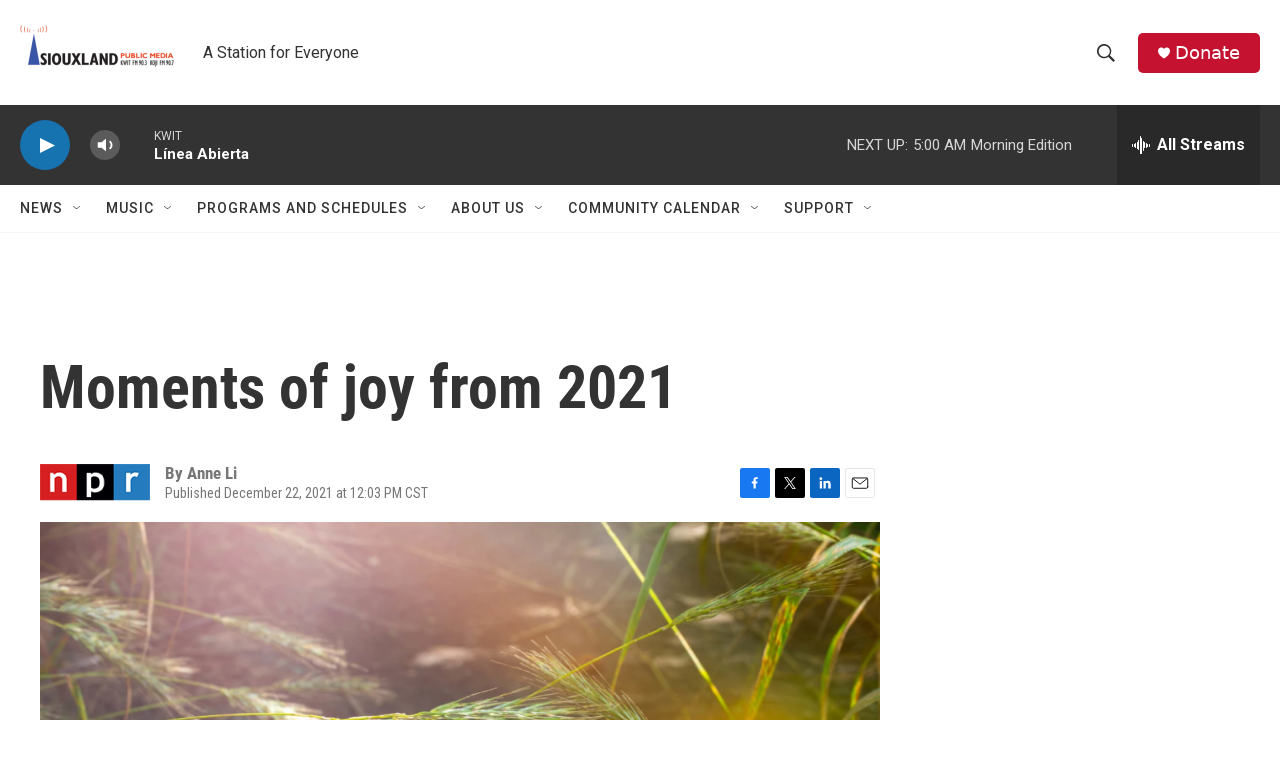

--- FILE ---
content_type: text/html; charset=utf-8
request_url: https://www.google.com/recaptcha/api2/aframe
body_size: 269
content:
<!DOCTYPE HTML><html><head><meta http-equiv="content-type" content="text/html; charset=UTF-8"></head><body><script nonce="UFGC5FJfqrm5CXv3GXpaGA">/** Anti-fraud and anti-abuse applications only. See google.com/recaptcha */ try{var clients={'sodar':'https://pagead2.googlesyndication.com/pagead/sodar?'};window.addEventListener("message",function(a){try{if(a.source===window.parent){var b=JSON.parse(a.data);var c=clients[b['id']];if(c){var d=document.createElement('img');d.src=c+b['params']+'&rc='+(localStorage.getItem("rc::a")?sessionStorage.getItem("rc::b"):"");window.document.body.appendChild(d);sessionStorage.setItem("rc::e",parseInt(sessionStorage.getItem("rc::e")||0)+1);localStorage.setItem("rc::h",'1768991182420');}}}catch(b){}});window.parent.postMessage("_grecaptcha_ready", "*");}catch(b){}</script></body></html>